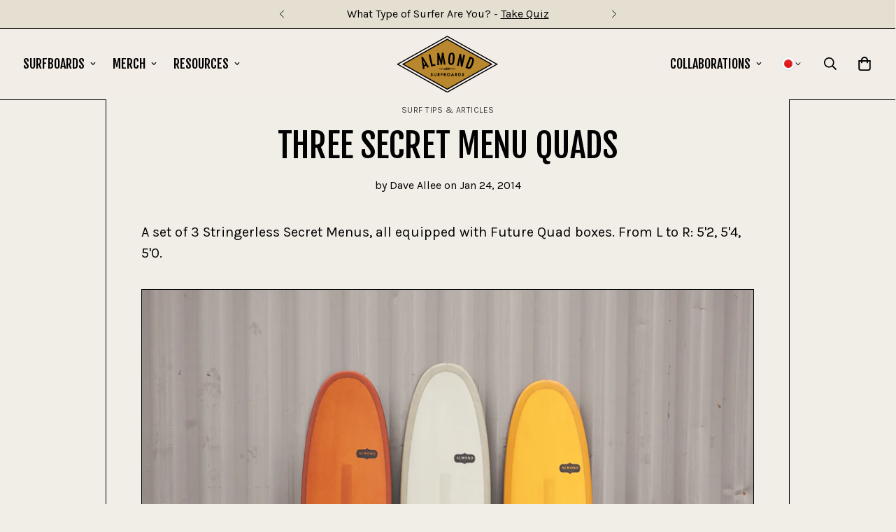

--- FILE ---
content_type: text/javascript
request_url: https://almondsurfboards.com/cdn/shop/t/91/assets/localization-form.js?v=78680935164192769481767642984
body_size: -533
content:
if(!customElements.get("m-localization-form")){class MLocalizationForm extends HTMLElement{constructor(){super();const select=this.querySelector("[data-localization-select]");select&&select.addEventListener("change",e=>{const value=e.target.value,form=select.closest("[data-localization-form]"),input=form.querySelector("input[data-localization-input]");input&&input.setAttribute("value",value),input&&form.submit()})}}customElements.define("m-localization-form",MLocalizationForm)}
//# sourceMappingURL=/cdn/shop/t/91/assets/localization-form.js.map?v=78680935164192769481767642984
